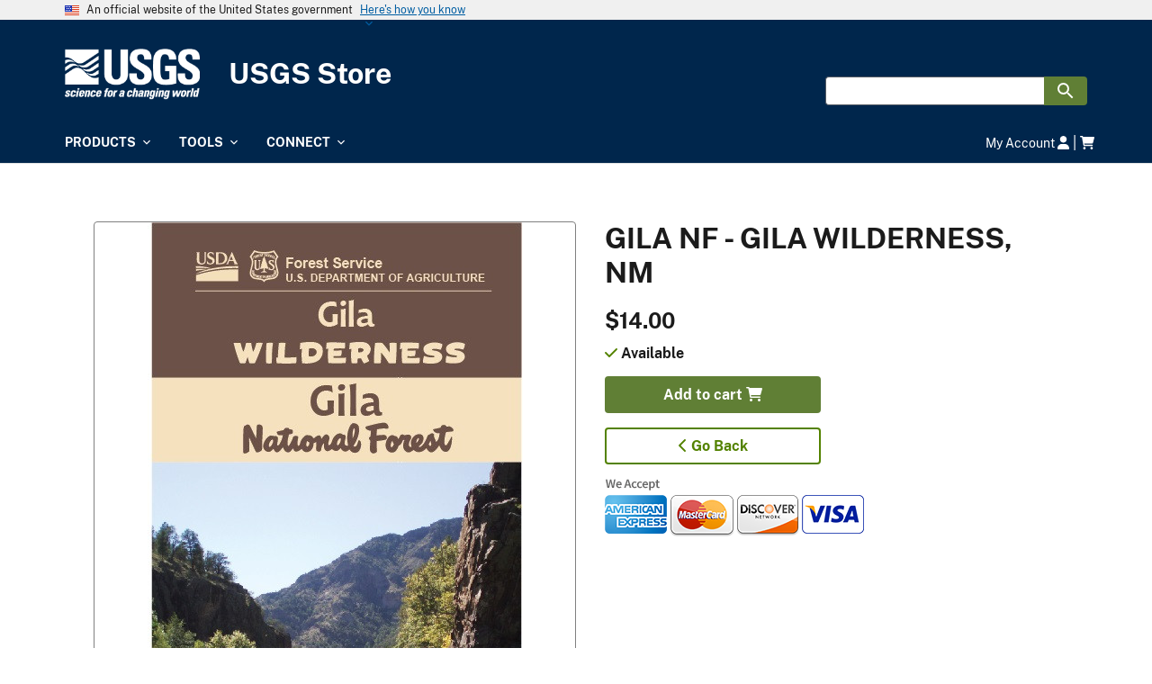

--- FILE ---
content_type: text/html; charset=UTF-8
request_url: https://store.usgs.gov/product/114432
body_size: 64466
content:
<!DOCTYPE html>
<html lang="en" dir="ltr" prefix="og: https://ogp.me/ns#">
<head>
  <meta charset="utf-8" />
<script>(function(w,d,s,l,i){w[l]=w[l]||[];w[l].push({'gtm.start':
new Date().getTime(),event:'gtm.js'});var f=d.getElementsByTagName(s)[0],
j=d.createElement(s),dl=l!='dataLayer'?'&amp;l='+l:'';j.async=true;j.src=
'https://www.googletagmanager.com/gtm.js?id='+i+dl;f.parentNode.insertBefore(j,f);
})(window,document,'script','dataLayer','GTM-TKQR8KP');
</script>
<link rel="canonical" href="https://store.usgs.gov/product/114432" />
<link rel="image_src" href="https://prod-ibis-green.s3.us-west-2.amazonaws.com/drupal9-production/public/images/2025-12/USGSLOGO.jpg" />
<meta property="og:image" content="https://prod-ibis-green.s3.us-west-2.amazonaws.com/drupal9-production/public/images/2025-12/USGSLOGO.jpg" />
<meta property="og:image:alt" content="USGS Logo" />
<meta name="Generator" content="Drupal 10 (https://www.drupal.org); Commerce 2" />
<meta name="MobileOptimized" content="width" />
<meta name="HandheldFriendly" content="true" />
<meta name="viewport" content="width=device-width, initial-scale=1.0" />
<link rel="icon" href="/themes/custom/uswds_base_usgs/assets/images/favicon.ico" type="image/vnd.microsoft.icon" />

  <title>GILA NF - GILA WILDERNESS, NM | USGS Store</title>
  <link rel="stylesheet" media="all" href="/sites/default/files/css/css_5FvRUMCExpcUoda8PYZUm1PZ9iR3n3h7wcFuAmW3lM0.css?delta=0&amp;language=en&amp;theme=uswds_base_usgs&amp;include=eJwlykEOgCAMBdELGXukpkqDRATSX4LeXonLyTy9PadyUrDeJK_654IHrhdtAl06IhhHbS2VyLuYU7Q6stq3RgBPxVORAOp4AZGyIa0" />
<link rel="stylesheet" media="all" href="/sites/default/files/css/css_waiMiqgmtVGVl8y02BvSKorS7zvu5IFm79uYNFl4fBo.css?delta=1&amp;language=en&amp;theme=uswds_base_usgs&amp;include=eJwlykEOgCAMBdELGXukpkqDRATSX4LeXonLyTy9PadyUrDeJK_654IHrhdtAl06IhhHbS2VyLuYU7Q6stq3RgBPxVORAOp4AZGyIa0" />

  <script src="https://use.fontawesome.com/releases/v6.1.0/js/all.js" defer crossorigin="anonymous"></script>
<script src="https://use.fontawesome.com/releases/v6.1.0/js/v4-shims.js" defer crossorigin="anonymous"></script>

</head>
<body class="path-product">
<a href="#main-content" class="usa-sr-only focusable">
  Skip to main content
</a>
<noscript><iframe src="https://www.googletagmanager.com/ns.html?id=GTM-TKQR8KP" height="0" width="0" style="display:none;visibility:hidden;"></iframe>
</noscript>
  <div class="dialog-off-canvas-main-canvas" data-off-canvas-main-canvas>
          <section class="usa-banner" aria-label="Official website of the United States government">
      
<div class="usa-banner">
  <div class="usa-accordion">
    <header class="usa-banner__header">
      <div class="usa-banner__inner">
        <div class="grid-col-auto">
          <img class="usa-banner__header-flag" aria-hidden="true" src="/themes/custom/uswds_base_usgs/node_modules/@uswds/uswds/dist/img/us_flag_small.png" alt="">
        </div>
        <div class="grid-col-fill tablet:grid-col-auto" aria-hidden="true">
          <p class="usa-banner__header-text">An official website of the United States government</p>
          <p class="usa-banner__header-action" aria-hidden="true">Here's how you know</p>
        </div>
        <button type="button" class="usa-accordion__button usa-banner__button" aria-expanded="false" aria-controls="gov-banner">
          <span class="usa-banner__button-text">Here's how you know</span>
        </button>
      </div>
    </header>
    <div class="usa-banner__content usa-accordion__content" id="gov-banner" hidden="">
      <div class="grid-row grid-gap-lg">
        <div class="usa-banner__guidance tablet:grid-col-6">
          <img class="usa-banner__icon usa-media-block__img" src="/themes/custom/uswds_base_usgs/node_modules/@uswds/uswds/dist/img/icon-dot-gov.svg" alt="Dot gov">
          <div class="usa-media-block__body">
            <p>
              <strong>Official websites use .gov</strong>
              <br>
              A <strong>.gov</strong> website belongs to an official government organization in the United States.
            </p>
          </div>
        </div>
        <div class="usa-banner__guidance tablet:grid-col-6">
          <img class="usa-banner__icon usa-media-block__img" src="/themes/custom/uswds_base_usgs/node_modules/@uswds/uswds/dist/img/icon-https.svg" alt="Https">
          <div class="usa-media-block__body">
            <p>
              <strong>Secure .gov websites use HTTPS</strong>
              <br>
              A <strong>lock</strong> (   <span class="icon-lock">
    <svg xmlns="http://www.w3.org/2000/svg" width="52" height="64" viewBox="0 0 52 64" class="usa-banner__lock-image" role="img" aria-labelledby="banner-lock-description" focusable="false">
      <title id="banner-lock-title">Lock</title>
      <desc id="banner-lock-description">Locked padlock</desc>
      <path fill="#000000" fill-rule="evenodd" d="M26 0c10.493 0 19 8.507 19 19v9h3a4 4 0 0 1 4 4v28a4 4 0 0 1-4 4H4a4 4 0 0 1-4-4V32a4 4 0 0 1 4-4h3v-9C7 8.507 15.507 0 26 0zm0 8c-5.979 0-10.843 4.77-10.996 10.712L15 19v9h22v-9c0-6.075-4.925-11-11-11z"/>
    </svg>
  </span>
 ) or <strong>https://</strong> means you’ve safely connected to the .gov website. Share sensitive information only on official, secure websites.
            </p>
          </div>
        </div>
      </div>
    </div>
  </div>
</div>

    </section>
  
<div class="usa-overlay"></div>

  <header class="usa-header usa-header--extended usa-header--extended-megamenu" id="header" role="banner">

      <div class="usa-banner-inner">
        <div>
    <div id="block-uswds-base-usgs-usgsmaintenance" class="usgs-maintenance-block">
	</div>

  </div>

    </div>
  
  
    <div class="region region-header usa-navbar">
    <div class="usa-logo" id="logo">

            <a class="logo-img" href="/" accesskey="1" title="USGS Store" aria-label="USGS Store">
        <img src="/themes/custom/uswds_base_usgs/assets/images/usgs_logo.png" alt="" />
          <span class="site-title">USGS Store</span>
      </a>
        
</div>
<button class="usa-menu-btn" type="button">Menu</button>
</div>


    <nav class="usa-nav" role="navigation">
            <div class="usa-nav__inner">
        
        <button type="button" class="usa-nav__close">
          <img src="/themes/custom/uswds_base_usgs/assets/images/close.svg" alt="close" />
        </button>

        
        
                        
  
          <ul class="usa-nav__primary usa-accordion">
    
    
              <li class="usa-nav__primary-item">
      
              <button class="usa-accordion__button usa-nav__link " aria-expanded="false" aria-controls="basic-mega-nav-section-1">
          <span>Products</span>
        </button>
      
                
  
          <div id="basic-mega-nav-section-1" class="usa-nav__submenu usa-megamenu" hidden="">

        <div class="grid-row grid-gap-4">
    
    
              <div class="usa-col">

      
      
                
  
          <ul class="usa-nav__submenu-list">

          
    
                        <li class="section-title">
            <div class="usa-nav__submenu-item">
                          <a href="/recreational-passes" class="usa-nav__link">
                <span>Recreational Passes</span>
              </a>
                        </div>
          </li>
              
      
                
  
          <li><ul class="usa-nav__submenu-list">
    
    
              <li class="usa-nav__submenu-item">
      
      
                                            <a href="/2026-resident-annual-pass">
              <span>2026 Resident Annual Pass</span>
            </a>
                                
              </li>
      
    
              <li class="usa-nav__submenu-item">
      
      
                                            <a href="/2026-non-resident-annual-pass">
              <span>2026 Non-Resident Annual Pass</span>
            </a>
                                
              </li>
      
    
              <li class="usa-nav__submenu-item">
      
      
                                            <a href="/senior-annual">
              <span>Senior Annual Pass</span>
            </a>
                                
              </li>
      
    
              <li class="usa-nav__submenu-item">
      
      
                                            <a href="/lifetime-senior-pass">
              <span>Senior Lifetime Pass</span>
            </a>
                                
              </li>
      
    
              <li class="usa-nav__submenu-item">
      
      
                                            <a href="/access-pass">
              <span>Access Pass</span>
            </a>
                                
              </li>
      
    
              <li class="usa-nav__submenu-item">
      
      
                                            <a href="/MilitaryPass">
              <span>Military Passes</span>
            </a>
                                
              </li>
      
    
              <li class="usa-nav__submenu-item">
      
      
                                            <a href="/forest-pass">
              <span>NW Forest Pass</span>
            </a>
                                
              </li>
      
    
          </ul></li>
    
  

      
              </li>
      
    
          </ul>
    
  

      
              </div>
      
    
              <div class="usa-col">

      
      
                
  
          <ul class="usa-nav__submenu-list">

          
    
                        <li class="section-title">
            <div class="usa-nav__submenu-item">
                          <a href="/maps" class="usa-nav__link">
                <span>Maps</span>
              </a>
                        </div>
          </li>
              
      
                
  
          <li><ul class="usa-nav__submenu-list">
    
    
              <li class="usa-nav__submenu-item">
      
      
                                            <a href="https://store.usgs.gov/filter-products">
              <span>All Products</span>
            </a>
                                
              </li>
      
    
              <li class="usa-nav__submenu-item">
      
      
                                            <a href="https://store.usgs.gov/filter-products?type=US%2BTopo&amp;page=1">
              <span>US Topo</span>
            </a>
                                
              </li>
      
    
              <li class="usa-nav__submenu-item">
      
      
                                            <a href="/filter-products?categories=%5B15%5D&amp;page=1">
              <span>7.5 &amp; 15 Minute Topographic Maps</span>
            </a>
                                
              </li>
      
    
              <li class="usa-nav__submenu-item">
      
      
                                            <a href="/filter-products?categories=%5B16%5D&amp;page=1">
              <span>30 x 60 Minute Topographic Maps</span>
            </a>
                                
              </li>
      
    
              <li class="usa-nav__submenu-item">
      
      
                                            <a href="/filter-products?categories=%5B17%5D&amp;page=1">
              <span>1 x 2 Degree Topographic Maps</span>
            </a>
                                
              </li>
      
    
              <li class="usa-nav__submenu-item">
      
      
                                            <a href="/fsmaps">
              <span>U.S. Forest Service Maps</span>
            </a>
                                
              </li>
      
    
              <li class="usa-nav__submenu-item">
      
      
                                            <a href="/filter-products?categories=%5B23%5D&amp;page=1">
              <span>National Parks</span>
            </a>
                                
              </li>
      
    
              <li class="usa-nav__submenu-item">
      
      
                                            <a href="/filter-products?categories=%5B3%5D&amp;page=1">
              <span>Geologic Maps</span>
            </a>
                                
              </li>
      
    
              <li class="usa-nav__submenu-item">
      
      
                                            <a href="/filter-products?categories=%5B27%5D&amp;page=1">
              <span>Planets and Moons</span>
            </a>
                                
              </li>
      
    
              <li class="usa-nav__submenu-item">
      
      
                                            <a href="/filter-products?categories=%5B18%5D&amp;page=1">
              <span>Other Maps</span>
            </a>
                                
              </li>
      
    
              <li class="usa-nav__submenu-item">
      
      
                                            <a href="/filter-products?categories=%5B25%5D">
              <span>NGA/Foreign Maps</span>
            </a>
                                
              </li>
      
    
          </ul></li>
    
  

      
              </li>
      
    
          </ul>
    
  

      
              </div>
      
    
              <div class="usa-col">

      
      
                
  
          <ul class="usa-nav__submenu-list">

          
    
                        <li class="section-title">
            <div class="usa-nav__submenu-item">
                          <a href="/educational-products" class="usa-nav__link">
                <span>Educational Products</span>
              </a>
                        </div>
          </li>
              
      
                
  
          <li><ul class="usa-nav__submenu-list">
    
    
              <li class="usa-nav__submenu-item">
      
      
                                            <a href="/books-reports-publications">
              <span>Books, Reports &amp; Publications</span>
            </a>
                                
              </li>
      
    
              <li class="usa-nav__submenu-item">
      
      
                                            <a href="/filter-products?categories=%5B42%5D&amp;page=1">
              <span>Topography &amp; Elevation</span>
            </a>
                                
              </li>
      
    
              <li class="usa-nav__submenu-item">
      
      
                                            <a href="/filter-products?categories=%5B345%5D&amp;page=1">
              <span>Water</span>
            </a>
                                
              </li>
      
    
              <li class="usa-nav__submenu-item">
      
      
                                            <a href="/filter-products?categories=%5B343%5D&amp;page=1">
              <span>Geology</span>
            </a>
                                
              </li>
      
    
              <li class="usa-nav__submenu-item">
      
      
                                            <a href="/filter-products?categories=%5B41%5D&amp;page=1">
              <span>Natural Hazards</span>
            </a>
                                
              </li>
      
    
              <li class="usa-nav__submenu-item">
      
      
                                            <a href="/filter-products?categories=%5B39%5D&amp;page=1">
              <span>International &amp; World</span>
            </a>
                                
              </li>
      
    
              <li class="usa-nav__submenu-item">
      
      
                                            <a href="/filter-products?categories=%5B3223%5D&amp;page=1">
              <span>Earth-As-Art</span>
            </a>
                                
              </li>
      
    
              <li class="usa-nav__submenu-item">
      
      
                                            <a href="/filter-products?categories=%5B40%5D&amp;page=1">
              <span>Culture, History &amp; Geography</span>
            </a>
                                
              </li>
      
    
          </ul></li>
    
  

      
              </li>
      
    
          </ul>
    
  

      
              </div>
      
    
            </div>
      </div>
    
  

      
              </li>
      
    
              <li class="usa-nav__primary-item">
      
              <button class="usa-accordion__button usa-nav__link " aria-expanded="false" aria-controls="basic-mega-nav-section-2">
          <span>Tools</span>
        </button>
      
                
  
          <div id="basic-mega-nav-section-2" class="usa-nav__submenu usa-megamenu" hidden="">

        <div class="grid-row grid-gap-4">
    
    
              <div class="usa-col">

      
      
                
  
          <ul class="usa-nav__submenu-list">

          
    
                        <li class="section-title">
            <div class="usa-nav__submenu-item">
                          <a href="/map-locator" class="usa-nav__link">
                <span>Map Locator</span>
              </a>
                        </div>
          </li>
              
      
                                    
              </li>
      
    
                        <li class="section-title">
            <div class="usa-nav__submenu-item">
                          <a href="/pass-wizard" class="usa-nav__link">
                <span>Pass Wizard</span>
              </a>
                        </div>
          </li>
              
      
                                    
              </li>
      
    
          </ul>
    
  

      
              </div>
      
    
            </div>
      </div>
    
  

      
              </li>
      
    
              <li class="usa-nav__primary-item">
      
              <button class="usa-accordion__button usa-nav__link " aria-expanded="false" aria-controls="basic-mega-nav-section-3">
          <span>Connect</span>
        </button>
      
                
  
          <div id="basic-mega-nav-section-3" class="usa-nav__submenu usa-megamenu" hidden="">

        <div class="grid-row grid-gap-4">
    
    
              <div class="usa-col">

      
      
                
  
          <ul class="usa-nav__submenu-list">

          
    
                        <li class="section-title">
            <div class="usa-nav__submenu-item">
                          <span class="usa-nav__link">Contact Us</span>
                        </div>
          </li>
              
      
                
  
          <li><ul class="usa-nav__submenu-list">
    
    
              <li class="usa-nav__submenu-item">
      
      
                                            <span >1-888-275-8747</span>
                                
              </li>
      
    
              <li class="usa-nav__submenu-item">
      
      
                                            <span >Option #1</span>
                                
              </li>
      
    
              <li class="usa-nav__submenu-item">
      
      
                                            <span >Email: usgsstore@usgs.gov</span>
                                
              </li>
      
    
              <li class="usa-nav__submenu-item">
      
      
                                            <span >Call Center Hours: Monday through Friday 8:00AM MST - 4:00PM MST</span>
                                
              </li>
      
    
          </ul></li>
    
  

      
              </li>
      
    
          </ul>
    
  

      
              </div>
      
    
              <div class="usa-col">

      
      
                
  
          <ul class="usa-nav__submenu-list">

          
    
                        <li class="section-title">
            <div class="usa-nav__submenu-item">
                          <span class="usa-nav__link">Social Media</span>
                        </div>
          </li>
              
      
                
  
          <li><ul class="usa-nav__submenu-list">
    
    
              <li class="usa-nav__submenu-item">
      
      
                                            <a href="https://twitter.com/USGSstore">
              <span>usgs store twitter</span>
            </a>
                                
              </li>
      
    
          </ul></li>
    
  

      
              </li>
      
    
          </ul>
    
  

      
              </div>
      
    
              <div class="usa-col">

      
      
                
  
          <ul class="usa-nav__submenu-list">

          
    
                        <li class="section-title">
            <div class="usa-nav__submenu-item">
                          <span class="usa-nav__link">Support</span>
                        </div>
          </li>
              
      
                
  
          <li><ul class="usa-nav__submenu-list">
    
    
              <li class="usa-nav__submenu-item">
      
      
                                            <a href="/OrderIssues">
              <span>Order Issues</span>
            </a>
                                
              </li>
      
    
              <li class="usa-nav__submenu-item">
      
      
                                            <a href="https://www.usgs.gov/legal">
              <span>Legal</span>
            </a>
                                
              </li>
      
    
              <li class="usa-nav__submenu-item">
      
      
                                            <a href="/frequent-questions">
              <span>Frequently Asked Questions</span>
            </a>
                                
              </li>
      
    
          </ul></li>
    
  

      
              </li>
      
    
          </ul>
    
  

      
              </div>
      
    
              <div class="usa-col">

      
      
                
  
          <ul class="usa-nav__submenu-list">

          
    
                        <li class="section-title">
            <div class="usa-nav__submenu-item">
                          <a href="https://www.usgs.gov/legal" class="usa-nav__link">
                <span>Legal</span>
              </a>
                        </div>
          </li>
              
      
                
  
          <li><ul class="usa-nav__submenu-list">
    
    
              <li class="usa-nav__submenu-item">
      
      
                                            <a href="https://www.usgs.gov/accessibility">
              <span>Accessibility</span>
            </a>
                                
              </li>
      
    
              <li class="usa-nav__submenu-item">
      
      
                                            <a href="https://www.usgs.gov/foia">
              <span>FOIA</span>
            </a>
                                
              </li>
      
    
              <li class="usa-nav__submenu-item">
      
      
                                            <a href="https://www.usgs.gov/legal">
              <span>Site Policies</span>
            </a>
                                
              </li>
      
    
              <li class="usa-nav__submenu-item">
      
      
                                            <a href="https://www.doi.gov/privacy">
              <span>Privacy Policy</span>
            </a>
                                
              </li>
      
    
              <li class="usa-nav__submenu-item">
      
      
                                            <a href="https://www.usgs.gov/doi-and-usgs-link-policies-apply">
              <span>DOI and USGS link policies apply</span>
            </a>
                                
              </li>
      
    
              <li class="usa-nav__submenu-item">
      
      
                                            <a href="https://www.doi.gov/pmb/eeo/reports-repository">
              <span>No FEAR Act</span>
            </a>
                                
              </li>
      
    
              <li class="usa-nav__submenu-item">
      
      
                                            <a href="https://www.usa.gov/">
              <span>USA.gov</span>
            </a>
                                
              </li>
      
    
              <li class="usa-nav__submenu-item">
      
      
                                            <a href="https://www.usgs.gov/usgs-vulnerability-disclosure-policy">
              <span>Vulnerability Disclosure Policy</span>
            </a>
                                
              </li>
      
    
          </ul></li>
    
  

      
              </li>
      
    
          </ul>
    
  

      
              </div>
      
    
            </div>
      </div>
    
  

      
              </li>
      
    
          </ul>
    
  



<div id="block-uswds-base-usgs-useraccountandcart" class="block block-usgs-shopping-cart block-usgs-shopping-cart-user-account-and-cart">
  
    
      <div class="account-cart-block-wrapper">
	<span class="account-link">
    		  <a href="/user">My Account <i class="fa-solid fa-user"></i></a>
    	</span>
	|
	<span class="cart-link">
		<a href="/cart"><i class="fa-solid fa-cart-shopping" aria-label="Shopping cart"></i>
			<span class="sr-only">cart contains:</span>
					</a>
	</span>
  <div class="hidden modalLogin">
    <a href="/user/login" class="modal-button login-link usa-button">Sign In</a>
    <a href="/user/register" class="modal-button register-link usa-button usa-button--outline">Create Account</a>
  </div>
</div>

  </div>


          
                      <div class="usa-nav__secondary">
<form class="usa-search usa-search--small" action="/filter-products" method="get" id="search-block-form" accept-charset="UTF-8">
  <div role="search">
    
    <input class="usa-input" id="extended-search-field-small" type="search" name="keyword" />
    <button class="usa-button usa-button--secondary" type="submit">
      <img src="/themes/custom/uswds_base_usgs/node_modules/@uswds/uswds/dist/img/usa-icons-bg/search--white.svg" class="usa-search__submit-icon" alt="Search">
    </button>
  </div>
<input type="hidden" name="__ncforminfo" value="HFIYgTY-MmqIuar2BBFDFzE2PHeHNrQrfwZVJJhkIpVBk_nD-OSQhzrb26LCXAeic3V7SFI9OnXcao2oewttPjfQdycbW8Hi"/></form>

</div>

          
          
              </div>
          </nav>

    
</header>


  <main class="main-content usa-layout-docs usa-section " role="main"
        id="main-content">

    <div class="grid-container">

      
      <div class="grid-row grid-gap">
        
                  <div class="usa-layout-docs__main desktop:grid-col-fill">
                <div data-drupal-messages-fallback class="hidden"></div>
<div id="block-uswds-base-usgs-content" class="block block-system block-system-main-block">
  
    
      <div id="remote-product">
	<div class="row grid-container margin-bottom-4">
		<div class="product-information grid-row">
			<div class="desktop:grid-col-6">
															<div class="img-product">
							<img src="https://prod-ibis-green.s3.us-west-2.amazonaws.com/drupal9-production/public/styles/product_main_image/public/cached-sap-assets/6b04599b/fc61/51fa-8fe1-99df47c7f892/Gila_Wilderness_tn.jpg?itok=hEAgLsWT" alt="Product">
						</div>
												</div>
			<div class="desktop:grid-col-6 body-wrapper">
				<h2>GILA NF - GILA WILDERNESS, NM</h2>
				<div class="product-price font-ui-xl margin-bottom-2">
					$14.00
				</div>
				<div class="product-availability font-ui-xl  margin-y-2">
									<i class="fa-solid fa-check text-green"></i>
					Available
								</div>
				<div class="btn-group-vertical" role="group" aria-label="...">
																<div class="margin-y-2">
							<a href="/usgs/cart/114432/add?destination=/product/114432" rel="nofollow" class="usgs-cart-ajax usa-button width-card-lg margin-right-0 usa-button--secondary">Add to cart <i class="fa-solid fa-cart-shopping" aria-label="Shopping cart"></i></a>
						</div>
										<div class="margin-y-2">
						<a href="javascript:history.back()">
							<button type="button" class="usa-button usa-button--outline width-card-lg margin-right-0">
								<i class="fa-solid fa-chevron-left"></i>
								Go Back</button>
						</a>
					</div>
					<div class="accept">
						<img src="/modules/custom/usgs_remote_product/img/credit-cards.png" alt="We accept Visa, Mastercard, American Express, and Discover cards.">
					</div>
				</div>
			</div>
		</div>
	</div>
	<div class="grid-container margin-bottom-4">
		<div id="product-details">
			<div class="col-product-details">
				<h2>Product Details</h2>
				<dl class="grid-row">
											<div class="desktop:grid-col-3">
							<dt class="text-bold">Product Number</dt>
							<dd>
								<span class="value">
									114432
								</span>
							</dd>
						</div>
					
											<div class="desktop:grid-col-3">
							<dt class="text-bold">Series</dt>
							<dd>
								<span class="value">NM-28</span>
							</dd>
						</div>
					
											<div class="desktop:grid-col-3">
							<dt class="text-bold">Scale</dt>
							<dd>
								<span class="value">1:63,360</span>
							</dd>
						</div>
					
											<div class="desktop:grid-col-3">
							<dt class="text-bold">Alternate ID</dt>
							<dd>
								<span class="value">NM-28<span>
							</dd>
						</div>
					
											<div class="desktop:grid-col-3">
							<dt class="text-bold">ISBN</dt>
							<dd>
								<span class="value">978-1-62811-227-6</span>
							</dd>
						</div>
					
										
											<div class="desktop:grid-col-3">
							<dt class="text-bold">Version Date</dt>
							<dd>
								<span class="value">01/01/2023</span>
							</dd>
						</div>
					
											<div class="desktop:grid-col-3">
							<dt class="text-bold">Regions</dt>
							<dd>
								<span class="value">NM</span>
							</dd>
						</div>
					
											<div class="desktop:grid-col-3">
							<dt class="text-bold">Countries</dt>
							<dd>
								<span class="value">USA</span>
							</dd>
						</div>
					
										<div class="desktop:grid-col-3">
						<dt class="text-bold">Media</dt>
							<dd>
								<span class="value">Plastic</span>
							</dd>
						</dt>
					</div>
					
											<div class="desktop:grid-col-3">
							<dt class="text-bold">Format</dt>
							<dd>
								<span class="value">Folded</span>
							</dd>
						</div>
					
									</dl>
			</div>
		</div>
		<div id="additional-details">
			<div class="col-additional-details">
				<h2>Additional Details</h2>
				<dl class="grid-row">

													<div class="desktop:grid-col-6 grid-col">
								<dt class="text-bold">Description</dt>
								<dd>
									<span class="value">GILA NATIONAL FOREST - GILA WILDERNESS, NEW MEXICO</span>
								</dd>
							</div>
							<div class="desktop:grid-col-6 grid-row">

																	<div class="desktop:grid-col-4">
										<dt class="text-bold">Survey Date</dt>
										<dd>
											<span class="value">
												2023
											</span>
										</dd>
									</div>
								
																	<div class="desktop:grid-col-4">
										<dt class="text-bold">Print Date</dt>
										<dd>
											<span class="value">2023</span>
										</dd>
									</div>
								
																	<div class="desktop:grid-col-4">
										<dt class="text-bold">Height In Inches</dt>
										<dd><span class="value">34.500</span></dd>
									</div>
								
								
																	<div class="desktop:grid-col-4">
										<dt class="text-bold">Length In Inches</dt>
										<dd><span class="value">35.750</span></dd>
									</div>
								
																	<div class="desktop:grid-col-4">
										<dt class="text-bold">Boundary Type</dt>
										<dd><span class="value">Political Unit</span></dd>
									</div>
								
																	<div class="desktop:grid-col-4">
										<dt class="text-bold">Two Sided</dt>
										<dd><span class="value">Yes</span></dd>
									</div>
								
																	<div class="desktop:grid-col-4">
										<dt class="text-bold">Pieces</dt>
										<dd><span class="value">1</span></dt>
									</div>
								
																	<div class="desktop:grid-col-4">
										<dt class="text-bold">Languages</dt>
										<dd><span class="value">English</span></dd>
									</div>
															</div>
										</dl>
			</div>
		</div>
	</div>
		<div class="grid-container">
		<div class="grid-row">
				<div class="font-body-xl">Related Items</div>
	</div>
		<div class="grid-row">
				<div class="slide tablet:grid-col usa-card">
	<div class="usa-card__container">
		<div class="usa-card__header">
			<h4 class=""><a href="/product/206946">ANNUAL PASS, 2025</a></h4>
		</div>
		<div class="usa-card__media">
			<div class="usa-card__img">
				<img src="https://prod-ibis-green.s3.us-west-2.amazonaws.com/drupal9-production/public/styles/related_product_image/public/cached-sap-assets/8347055a/9efb/5a2e-b57d-49e8b4fc2d51/2025_Annual_Pass_tn.jpg?itok=hhQYUdtk" alt="ANNUAL PASS, 2025" width="125px"/>
			</div>
		</div>

		<div class="usa-card__body">
			America The Beautiful - The National Parks and Federal Recreational Lands Annual Pass
		</div>

		<div class="usa-card__footer">
							<div class="margin-y-2">
					<button disabled="disabled" rel="nofollow" class="usgs-cart-ajax usa-button width-card-lg margin-right-0">Out of Stock</button>

				</div>
					</div>
	</div>
</div>
<div class="slide tablet:grid-col usa-card">
	<div class="usa-card__container">
		<div class="usa-card__header">
			<h4 class=""><a href="/product/113910">GILA NF - ALDO LEOPOLD WILDERNESS, NM</a></h4>
		</div>
		<div class="usa-card__media">
			<div class="usa-card__img">
				<img src="https://prod-ibis-green.s3.us-west-2.amazonaws.com/drupal9-production/public/styles/related_product_image/public/cached-sap-assets/ca56692b/d8e5/52bf-8c89-e39d08095f08/113910_Aldo_Leopold_tn.jpg?itok=1wDIWWiY" alt="GILA NF - ALDO LEOPOLD WILDERNESS, NM" width="125px"/>
			</div>
		</div>

		<div class="usa-card__body">
			GILA NATIONAL FOREST - ALDO LEOPOLD WILDERNESS, NEW MEXICO
		</div>

		<div class="usa-card__footer">
							<div class="margin-y-2">
					<a href="/usgs/cart/113910/add?destination=/product/114432" rel="nofollow" class="usgs-cart-ajax usa-button usa-button--secondary">Add to cart <i class="fa-solid fa-cart-shopping" aria-label="Shopping cart"></i></a>
				</div>
					</div>
	</div>
</div>
<div class="slide tablet:grid-col usa-card">
	<div class="usa-card__container">
		<div class="usa-card__header">
			<h4 class=""><a href="/product/252985">GILA NF, NM</a></h4>
		</div>
		<div class="usa-card__media">
			<div class="usa-card__img">
				<img src="https://prod-ibis-green.s3.us-west-2.amazonaws.com/drupal9-production/public/styles/related_product_image/public/cached-sap-assets/8e164231/2189/538e-9d1a-e722682a065f/252985_Gila_NF_tn.jpg?itok=G5oGgJNt" alt="GILA NF, NM" width="125px"/>
			</div>
		</div>

		<div class="usa-card__body">
			GILA NATIONAL FOREST, NEW MEXICO - VISITOR MAP
		</div>

		<div class="usa-card__footer">
							<div class="margin-y-2">
					<a href="/usgs/cart/252985/add?destination=/product/114432" rel="nofollow" class="usgs-cart-ajax usa-button usa-button--secondary">Add to cart <i class="fa-solid fa-cart-shopping" aria-label="Shopping cart"></i></a>
				</div>
					</div>
	</div>
</div>

		</div>
	</div>
		<div class="grid-container">
		<div class="product-footer grid-row grid-gap">
			<div class="desktop:grid-col-6" id="section-one">
									<p>For all orders a $7.50 USD handling charge is applied. For Senior Passes, Military Passes, and Access Pass an additional $5 processing fee is applied. To protect your order during transit, products of different publication types and sizes may be shipped in separate packages. Gift Cards of any kind are not accepted.</p>
							</div>
			<div class="desktop:grid-col-6" id="section-two">
									<p>Current in-house processing time: Shipping times are estimations after the package has been shipped from the USGS warehouse. Orders may take up to 10 business days to be shipped.</p>
							</div>
		</div>
	</div>
</div>

  </div>


          </div>        
              </div>
    </div>
  </main>

  <footer class="usa-footer usa-footer--big" role="contentinfo">
    <div class="grid-container usa-footer__return-to-top">
      <a href="#"><span class="usa-sr-only">Return to top</span></a>
    </div>

          <div class="usa-footer__primary-section">

        <div class="usa-footer__primary-content">
                    <div class="grid-container">
            <div class="grid-row grid-gap">
              
                              <div class="grid-container">
    <div class="grid-row tablet:grid-gap-4">
        

  
  
                                                                                                        
          
                                                        
  
                                                                                                        
          
                                                        
  
                                        
                  <div class="footer-column tablet:grid-col-6 desktop:grid-col">
      
                                    <section class="usa-footer__primary-content usa-footer__primary-content--collapsible">
                              <a href="/recreational-passes" class="usa-footer__primary-link">
                  Recreational Passes
                </a>
                              <ul class="usa-list usa-list--unstyled">
                                          
  
                                                                                                                                                                                                                                        
          
                                    <li class="usa-footer__secondary-link">
                        
                                                    <a href="/2026-resident-annual-pass">
                    <span>2026 Resident Annual Pass</span>
                  </a>
                                  
              
                              </li>
                                                          <li class="usa-footer__secondary-link">
                        
                                                    <a href="/2026-non-resident-annual-pass">
                    <span>2026 Non-Resident Annual Pass</span>
                  </a>
                                  
              
                              </li>
                                                          <li class="usa-footer__secondary-link">
                        
                                                    <a href="/senior-annual">
                    <span>Senior Annual Pass</span>
                  </a>
                                  
              
                              </li>
                                                          <li class="usa-footer__secondary-link">
                        
                                                    <a href="/lifetime-senior-pass">
                    <span>Senior Lifetime Pass</span>
                  </a>
                                  
              
                              </li>
                                                          <li class="usa-footer__secondary-link">
                        
                                                    <a href="/access-pass">
                    <span>Access Pass</span>
                  </a>
                                  
              
                              </li>
                                                          <li class="usa-footer__secondary-link">
                        
                                                    <a href="/MilitaryPass">
                    <span>Military Passes</span>
                  </a>
                                  
              
                              </li>
                                                          <li class="usa-footer__secondary-link">
                        
                                                    <a href="/forest-pass">
                    <span>NW Forest Pass</span>
                  </a>
                                  
              
                              </li>
                                        


              
                                            </ul>
        </div>
            


              
                                                                              
  
                                        
                  <div class="footer-column tablet:grid-col-6 desktop:grid-col">
      
                                    <section class="usa-footer__primary-content usa-footer__primary-content--collapsible">
                              <a href="/maps" class="usa-footer__primary-link">
                  Maps
                </a>
                              <ul class="usa-list usa-list--unstyled">
                                          
  
                                                                                                                                                                                                                                                                                                                                                                        
          
                                    <li class="usa-footer__secondary-link">
                        
                                                    <a href="https://store.usgs.gov/filter-products">
                    <span>All Products</span>
                  </a>
                                  
              
                              </li>
                                                          <li class="usa-footer__secondary-link">
                        
                                                    <a href="https://store.usgs.gov/filter-products?type=US%2BTopo&amp;page=1">
                    <span>US Topo</span>
                  </a>
                                  
              
                              </li>
                                                          <li class="usa-footer__secondary-link">
                        
                                                    <a href="/filter-products?categories=%5B15%5D&amp;page=1">
                    <span>7.5 &amp; 15 Minute Topographic Maps</span>
                  </a>
                                  
              
                              </li>
                                                          <li class="usa-footer__secondary-link">
                        
                                                    <a href="/filter-products?categories=%5B16%5D&amp;page=1">
                    <span>30 x 60 Minute Topographic Maps</span>
                  </a>
                                  
              
                              </li>
                                                          <li class="usa-footer__secondary-link">
                        
                                                    <a href="/filter-products?categories=%5B17%5D&amp;page=1">
                    <span>1 x 2 Degree Topographic Maps</span>
                  </a>
                                  
              
                              </li>
                                                          <li class="usa-footer__secondary-link">
                        
                                                    <a href="/fsmaps">
                    <span>U.S. Forest Service Maps</span>
                  </a>
                                  
              
                              </li>
                                                          <li class="usa-footer__secondary-link">
                        
                                                    <a href="/filter-products?categories=%5B23%5D&amp;page=1">
                    <span>National Parks</span>
                  </a>
                                  
              
                              </li>
                                                          <li class="usa-footer__secondary-link">
                        
                                                    <a href="/filter-products?categories=%5B3%5D&amp;page=1">
                    <span>Geologic Maps</span>
                  </a>
                                  
              
                              </li>
                                                          <li class="usa-footer__secondary-link">
                        
                                                    <a href="/filter-products?categories=%5B27%5D&amp;page=1">
                    <span>Planets and Moons</span>
                  </a>
                                  
              
                              </li>
                                                          <li class="usa-footer__secondary-link">
                        
                                                    <a href="/filter-products?categories=%5B18%5D&amp;page=1">
                    <span>Other Maps</span>
                  </a>
                                  
              
                              </li>
                                                          <li class="usa-footer__secondary-link">
                        
                                                    <a href="/filter-products?categories=%5B25%5D">
                    <span>NGA/Foreign Maps</span>
                  </a>
                                  
              
                              </li>
                                        


              
                                            </ul>
        </div>
            


              
                                                                              
  
                                        
                  <div class="footer-column tablet:grid-col-6 desktop:grid-col">
      
                                    <section class="usa-footer__primary-content usa-footer__primary-content--collapsible">
                              <a href="/educational-products" class="usa-footer__primary-link">
                  Educational Products
                </a>
                              <ul class="usa-list usa-list--unstyled">
                                          
  
                                                                                                                                                                                                                                                                        
          
                                    <li class="usa-footer__secondary-link">
                        
                                                    <a href="/books-reports-publications">
                    <span>Books, Reports &amp; Publications</span>
                  </a>
                                  
              
                              </li>
                                                          <li class="usa-footer__secondary-link">
                        
                                                    <a href="/filter-products?categories=%5B42%5D&amp;page=1">
                    <span>Topography &amp; Elevation</span>
                  </a>
                                  
              
                              </li>
                                                          <li class="usa-footer__secondary-link">
                        
                                                    <a href="/filter-products?categories=%5B345%5D&amp;page=1">
                    <span>Water</span>
                  </a>
                                  
              
                              </li>
                                                          <li class="usa-footer__secondary-link">
                        
                                                    <a href="/filter-products?categories=%5B343%5D&amp;page=1">
                    <span>Geology</span>
                  </a>
                                  
              
                              </li>
                                                          <li class="usa-footer__secondary-link">
                        
                                                    <a href="/filter-products?categories=%5B41%5D&amp;page=1">
                    <span>Natural Hazards</span>
                  </a>
                                  
              
                              </li>
                                                          <li class="usa-footer__secondary-link">
                        
                                                    <a href="/filter-products?categories=%5B39%5D&amp;page=1">
                    <span>International &amp; World</span>
                  </a>
                                  
              
                              </li>
                                                          <li class="usa-footer__secondary-link">
                        
                                                    <a href="/filter-products?categories=%5B3223%5D&amp;page=1">
                    <span>Earth-As-Art</span>
                  </a>
                                  
              
                              </li>
                                                          <li class="usa-footer__secondary-link">
                        
                                                    <a href="/filter-products?categories=%5B40%5D&amp;page=1">
                    <span>Culture, History &amp; Geography</span>
                  </a>
                                  
              
                              </li>
                                        


              
                                            </ul>
        </div>
            


              
                                        


              
                                                                              
  
                                        
          
                                                        
  
                                                                        
                  <div class="footer-column tablet:grid-col-6 desktop:grid-col">
      
                                    <section class="usa-footer__primary-content usa-footer__primary-content--collapsible">
                              <a href="/map-locator" class="usa-footer__primary-link">
                  Map Locator
                </a>
                              <ul class="usa-list usa-list--unstyled">
                        
                
              
                                                          <section class="usa-footer__primary-content usa-footer__primary-content--collapsible">
                              <a href="/pass-wizard" class="usa-footer__primary-link">
                  Pass Wizard
                </a>
                              <ul class="usa-list usa-list--unstyled">
                        
                
              
                                            </ul>
        </div>
            


              
                                        


              
                                                                              
  
                                                                                                
          
                                                                                    
  
                                        
                  <div class="footer-column tablet:grid-col-6 desktop:grid-col">
      
                                    <section class="usa-footer__primary-content usa-footer__primary-content--collapsible">
                              <span class="usa-footer__primary-link">Support</span>
                              <ul class="usa-list usa-list--unstyled">
                                          
  
                                                                                                        
          
                                    <li class="usa-footer__secondary-link">
                        
                                                    <a href="/OrderIssues">
                    <span>Order Issues</span>
                  </a>
                                  
              
                              </li>
                                                          <li class="usa-footer__secondary-link">
                        
                                                    <a href="https://www.usgs.gov/legal">
                    <span>Legal</span>
                  </a>
                                  
              
                              </li>
                                                          <li class="usa-footer__secondary-link">
                        
                                                    <a href="/frequent-questions">
                    <span>Frequently Asked Questions</span>
                  </a>
                                  
              
                              </li>
                                        


              
                                            </ul>
        </div>
            


              
                                                                              
  
                                        
                  <div class="footer-column tablet:grid-col-6 desktop:grid-col">
      
                                    <section class="usa-footer__primary-content usa-footer__primary-content--collapsible">
                              <a href="https://www.usgs.gov/legal" class="usa-footer__primary-link">
                  Legal
                </a>
                              <ul class="usa-list usa-list--unstyled">
                                          
  
                                                                                                                                                                                                                                                                        
          
                                    <li class="usa-footer__secondary-link">
                        
                                                    <a href="https://www.usgs.gov/accessibility">
                    <span>Accessibility</span>
                  </a>
                                  
              
                              </li>
                                                          <li class="usa-footer__secondary-link">
                        
                                                    <a href="https://www.usgs.gov/foia">
                    <span>FOIA</span>
                  </a>
                                  
              
                              </li>
                                                          <li class="usa-footer__secondary-link">
                        
                                                    <a href="https://www.usgs.gov/legal">
                    <span>Site Policies</span>
                  </a>
                                  
              
                              </li>
                                                          <li class="usa-footer__secondary-link">
                        
                                                    <a href="https://www.doi.gov/privacy">
                    <span>Privacy Policy</span>
                  </a>
                                  
              
                              </li>
                                                          <li class="usa-footer__secondary-link">
                        
                                                    <a href="https://www.usgs.gov/doi-and-usgs-link-policies-apply">
                    <span>DOI and USGS link policies apply</span>
                  </a>
                                  
              
                              </li>
                                                          <li class="usa-footer__secondary-link">
                        
                                                    <a href="https://www.doi.gov/pmb/eeo/reports-repository">
                    <span>No FEAR Act</span>
                  </a>
                                  
              
                              </li>
                                                          <li class="usa-footer__secondary-link">
                        
                                                    <a href="https://www.usa.gov/">
                    <span>USA.gov</span>
                  </a>
                                  
              
                              </li>
                                                          <li class="usa-footer__secondary-link">
                        
                                                    <a href="https://www.usgs.gov/usgs-vulnerability-disclosure-policy">
                    <span>Vulnerability Disclosure Policy</span>
                  </a>
                                  
              
                              </li>
                                        


              
                                            </ul>
        </div>
            


              
                                        


              
                                        




    </div>
</div>


              
              
                          </div>
          </div>
          
                  </div>

      </div>
    
          <div class="usa-footer__secondary-section">
        <div class="grid-container">
          <div class="grid-row grid-gap">
                        <div class="usa-footer__logo grid-row mobile-lg:grid-col-6 mobile-lg:grid-gap-2">
                                  <div class="mobile-lg:grid-col-12">
                    <img class="usa-footer__logo-img"
                         src="/themes/custom/uswds_base_usgs/assets/images/usgs_logo.png"
                         alt="Agency logo">
                  </div>
                
                  <div class="mobile-lg:grid-col-12">
                    <a href="http://www.usgs.gov" target="_blank">
                      <h3 class="usa-footer__logo-heading margin-0 text-heavy">U.S. Geological Survey</h3>
                    </a>
                    <a href="https://www.doi.gov" target="_blank">
                      <h3 class="usa-footer__logo-heading">U.S. Department of the Interior</h3>
                    </a>
                  </div>




            </div>

                          <div class="usa-footer__contact-links mobile-lg:grid-col-6 mobile-lg:grid-gap-2">
                                <div class="usa-footer__social-links grid-row grid-gap-1">
                                  <div class="grid-col-auto">
                    <a class="usa-social-link usa-social-link--facebook" target="_blank" href="https://www.facebook.com/USGeologicalSurvey/" rel="noreferrer">
                      <span>Facebook</span>
                    </a>
                                      </div>
                
                                  <div class="grid-col-auto">
                                    <a class="usa-social-link usa-social-link--twitter" target="_blank" href="https://twitter.com/USGS" rel="noreferrer">
                    <span>Twitter</span>
                  </a>
                  </div>
                
                                  <div class="grid-col-auto">
                    <a class="usa-social-link usa-social-link--youtube" target="_blank" href="https://www.youtube.com/user/usgs" rel="noreferrer">
                      <span>YouTube</span>
                    </a>
                                      </div>
                
                                  <div class="grid-col-auto">
                    <a class="usa-social-link usa-social-link--instagram" target="_blank" href="https://www.instagram.com/usgs/" rel="noreferrer">
                      <span>Instagram</span>
                    </a>
                                      </div>
                
                                  <div class="grid-col-auto">
                    <a class="usa-social-link usa-social-link--rss" target="_blank" href="/rss.xml">
                      <span>RSS</span>
                    </a>
                                      </div>
                                </div>
                
                                  <h3
                    class="usa-footer__contact-heading">Contact USGS</h3>
                                <address class="usa-footer__address">
                  <div class="usa-footer__contact-info grid-row grid-gap">
                                          <div class="grid-col-auto">
                        <a href="tel:1-888-275-8747">1-888-275-8747</a>
                      </div>
                    
                                          <div class="grid-col-auto">
                        <a href="mailto:USGSstore@usgs.gov">USGSstore@usgs.gov</a>
                      </div>
                                      </div>
                </address>
              </div>
            
          </div>
          
                  </div>
      </div>
    
  </footer>

  </div>


<script type="application/json" data-drupal-selector="drupal-settings-json">{"path":{"baseUrl":"\/","pathPrefix":"","currentPath":"product\/114432","currentPathIsAdmin":false,"isFront":false,"currentLanguage":"en"},"pluralDelimiter":"\u0003","suppressDeprecationErrors":true,"data":{"extlink":{"extTarget":false,"extTargetAppendNewWindowDisplay":false,"extTargetAppendNewWindowLabel":"(opens in a new window)","extTargetNoOverride":false,"extNofollow":false,"extTitleNoOverride":false,"extNoreferrer":true,"extFollowNoOverride":false,"extClass":"ext","extLabel":"(link is external)","extImgClass":false,"extSubdomains":true,"extExclude":"","extInclude":"","extCssExclude":"#block-uswds-usgs-store-homepagecarousel","extCssInclude":"","extCssExplicit":"","extAlert":false,"extAlertText":"This link will take you to an external web site. We are not responsible for their content.","extHideIcons":false,"mailtoClass":"0","telClass":"","mailtoLabel":"(link sends email)","telLabel":"(link is a phone number)","extUseFontAwesome":true,"extIconPlacement":"append","extPreventOrphan":false,"extFaLinkClasses":"fa fa-external-link","extFaMailtoClasses":"fa fa-envelope-o","extAdditionalLinkClasses":"","extAdditionalMailtoClasses":"","extAdditionalTelClasses":"","extFaTelClasses":"fa fa-phone","allowedDomains":null,"extExcludeNoreferrer":""}},"usgsShoppingCart":{"loggedIn":false},"password":{"core":{"default_config_hash":"Bx-GfmzMjzVK6YWp6GaR_B4Vh3BzEVNvacZpe_2VY1A"},"langcode":"en","confirmTitle":"Passwords match:","confirmSuccess":"yes","confirmFailure":"no","strengthTitle":"Password strength:","hasWeaknesses":"Your password must:","passwordLength":12,"tooShort":"be between 12 and 40 characters long","addLowerCase":"have at least 1 lowercase letters","addUpperCase":"have at least 1 uppercase letters","addNumbers":"have at least 1 numbers","addPunctuation":"have at least 1 special character","sameAsUsername":"Make it different from your username","labelWeak":"Weak","labelFair":"Fair","labelGood":"Good","labelStrong":"Strong","showStrengthIndicator":true,"username":"","pugOverridden":true},"user":{"uid":0,"permissionsHash":"9efb64004d50a5dc7ca4658188a54fe5db0418e6b06a2068ba13c6391deaea4a"}}</script>
<script src="/sites/default/files/js/js_Zq03DXzNTTKGzEPiuY6iFdOr9UqOxuKN7XVMkEvzVv4.js?scope=footer&amp;delta=0&amp;language=en&amp;theme=uswds_base_usgs&amp;include=eJx9jkEOgzAMBD-EkidZbmxCBNiRbUqfX1o4VGrV2-7MHpYfsTSZM9nWcUl81mFUCdzZdeX8kZPf6z-XfGrrsHl18El7b1KhoEVGIgh951_6Gx2rnRxu6Awvm9Gdwy9cZqYWatAkuBpGU8mnwlLU6OhptOMcCz0BflJbUQ"></script>
<script src="/modules/contrib/uswds_ckeditor_integration/js/aftermarket/uswds_accordion.js?t9ahdp"></script>

</body>
</html>


--- FILE ---
content_type: image/svg+xml
request_url: https://store.usgs.gov/themes/custom/uswds_base_usgs/assets/img/usa-icons/facebook.svg
body_size: 1565
content:
<!-- Generated by IcoMoon.io -->
<svg version="1.1" xmlns="http://www.w3.org/2000/svg" width="384" height="448" viewBox="0 0 384 448">
<title></title>
<g id="icomoon-ignore">
</g>
<path fill="#fff" d="M312 32c39.75 0 72 32.25 72 72v240c0 39.75-32.25 72-72 72h-47v-148.75h49.75l7.5-58h-57.25v-37c0-16.75 4.5-28 28.75-28l30.5-0.25v-51.75c-5.25-0.75-23.5-2.25-44.5-2.25-44.25 0-74.75 27-74.75 76.5v42.75h-50v58h50v148.75h-133c-39.75 0-72-32.25-72-72v-240c0-39.75 32.25-72 72-72h240z"></path>
</svg>
